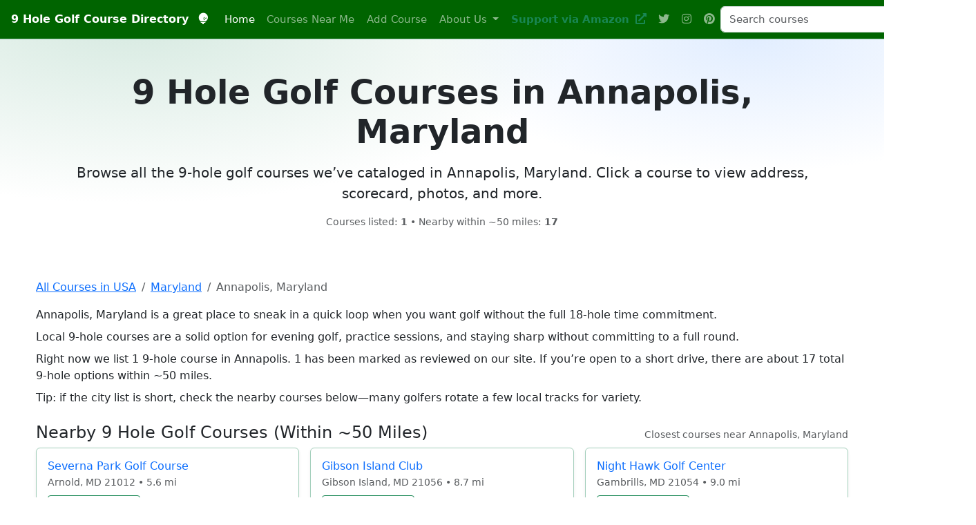

--- FILE ---
content_type: text/html; charset=UTF-8
request_url: https://9holegolfcourses.com/cities/9-hole-golf-courses-in-Annapolis-Maryland.html
body_size: 28922
content:
<!doctype html>
<html lang="en">
<head>
  <meta charset="utf-8">
  <meta name="viewport" content="width=device-width, initial-scale=1">

  <title>9 Hole Golf Courses in Annapolis, Maryland | Nearby Options</title>
  <meta name="description" content="Browse 1 9 hole golf courses in Annapolis, Maryland plus nearby options within driving distance. View course details, locations, and quick links.">
  <link rel="canonical" href="https://9holegolfcourses.com/cities/9-hole-golf-courses-in-Annapolis-Maryland.html">
  <meta name="robots" content="index,follow,max-image-preview:large">

  <!-- Open Graph / Twitter -->
  <meta property="og:locale" content="en_US">
  <meta property="og:site_name" content="9 Hole Golf Courses">
  <meta property="og:type" content="website">
  <meta property="og:title" content="9 Hole Golf Courses in Annapolis, Maryland | Nearby Options">
  <meta property="og:description" content="Directory of 9 hole golf courses in Annapolis, Maryland">
  <meta property="og:url" content="https://9holegolfcourses.com/cities/9-hole-golf-courses-in-Annapolis-Maryland.html">
  <meta name="twitter:card" content="summary">
  <meta name="twitter:title" content="9 Hole Golf Courses in Annapolis, Maryland | Nearby Options">
  <meta name="twitter:description" content="Browse 1 9 hole golf courses in Annapolis, Maryland plus nearby options within driving distance. View course details, locations, and quick links.">

  <!-- Preconnect -->
  <link rel="preconnect" href="https://www.googletagmanager.com" crossorigin>

  <!-- Bootstrap 5.3 CSS -->
  <link href="https://cdn.jsdelivr.net/npm/bootstrap@5.3.3/dist/css/bootstrap.min.css" rel="stylesheet"
        integrity="sha384-QWTKZyjpPEjISv5WaRU9OFeRpok6YctnYmDr5pNlyT2bRjXh0JMhjY6hW+ALEwIH" crossorigin="anonymous">

  <!-- Icons -->
  <script defer src="https://kit.fontawesome.com/1294ffd257.js" crossorigin="anonymous"></script>

  <!-- Site stylesheet -->
  <link href="/styles/9-hole-golf-course.css" rel="stylesheet">

  <style>
    img { display:block; max-width:100%; height:auto; }
    .promo-img.ar { aspect-ratio: 16 / 9; }
    .hero-lite {
      background: radial-gradient(1100px 450px at 15% -10%, rgba(25,135,84,.18), transparent 60%),
                  radial-gradient(850px 350px at 85% 0%, rgba(13,110,253,.12), transparent 55%);
    }
  </style>

  <!-- JSON-LD: CollectionPage -->
  <script type="application/ld+json">
  {"@context":"https://schema.org","@type":"CollectionPage","name":"9 Hole Golf Courses in Annapolis, Maryland | Nearby Options","url":"https://9holegolfcourses.com/cities/9-hole-golf-courses-in-Annapolis-Maryland.html","description":"Browse 1 9 hole golf courses in Annapolis, Maryland plus nearby options within driving distance. View course details, locations, and quick links."}  </script>

  <!-- JSON-LD: Breadcrumb -->
  <script type="application/ld+json">
  {"@context":"https://schema.org","@type":"BreadcrumbList","itemListElement":[{"@type":"ListItem","position":1,"name":"All Courses in USA","item":"https://9holegolfcourses.com/index.php"},{"@type":"ListItem","position":2,"name":"Maryland","item":"https://9holegolfcourses.com/states/9-hole-golf-courses-in-Maryland.html"},{"@type":"ListItem","position":3,"name":"Annapolis, Maryland","item":"https://9holegolfcourses.com/cities/9-hole-golf-courses-in-Annapolis-Maryland.html"}]}  </script>

  <!-- JSON-LD: ItemList -->
    <script type="application/ld+json">
  {"@context":"https://schema.org","@type":"ItemList","itemListElement":[{"@type":"ListItem","position":1,"url":"https://9holegolfcourses.com/course/6787/Heritage-Harbor-Golf-Course.html","name":"Heritage Harbor Golf Course \u2014 Annapolis, MD"}]}  </script>
  
</head>
<body>

  <nav class="navbar navbar-expand-xl navbar-dark bg-dark border-bottom border-success-subtle">
  <div class="container">
    <a class="navbar-brand fw-semibold" href="/index.php">
      9 Hole Golf Course Directory <i class="ms-2 fas fa-golf-ball"></i>
    </a>

    <button class="navbar-toggler" type="button"
            data-bs-toggle="collapse" data-bs-target="#navbarSupportedContent"
            aria-controls="navbarSupportedContent" aria-expanded="false" aria-label="Toggle navigation">
      <span class="navbar-toggler-icon"></span>
    </button>

    <div class="collapse navbar-collapse" id="navbarSupportedContent">

      <ul class="navbar-nav me-auto mb-2 mb-xl-0">
        <li class="nav-item">
          <a class="nav-link active" aria-current="page" href="/index.php">Home</a>
        </li>

        <li class="nav-item">
          <a class="nav-link" href="/9-hole-near-me.php">Courses Near Me</a>
        </li>

        <li class="nav-item">
          <a class="nav-link" href="/add.php">Add Course</a>
        </li>

        <li class="nav-item dropdown">
          <a class="nav-link dropdown-toggle" href="#" id="navbarDropdown"
             role="button" data-bs-toggle="dropdown" aria-expanded="false">
            About Us
          </a>
          <ul class="dropdown-menu" aria-labelledby="navbarDropdown">
            <li><a class="dropdown-item" href="/about.php">About Us</a></li>
            <li><a class="dropdown-item" href="/9-hole-golf-features.php">Feature Stories &amp; Links</a></li>
            <li><hr class="dropdown-divider"></li>
            <li><a class="dropdown-item" href="https://www.par3-executive-golf.com/" target="_blank" rel="noopener">Par3-Executive-Golf.com</a></li>
            <li><a class="dropdown-item" href="https://reachthegreen.com/" target="_blank" rel="noopener">ReachTheGreen.com</a></li>
          </ul>
        </li>

        <!-- Support CTA (Amazon affiliate) -->
        <li class="nav-item">
          <a class="nav-link text-success fw-semibold"
             target="_blank" rel="nofollow noopener"
             href="https://www.amazon.com/gp/search?ie=UTF8&tag=9holecourses-20&linkCode=ur2&camp=1789&creative=9325&index=sporting&keywords=Golf">
            Support via Amazon <i class="fas fa-external-link-alt ms-1"></i>
          </a>
        </li>

        <!-- Social icons -->
        <li class="nav-item">
          <a class="nav-link" href="https://twitter.com/nineholegolf" target="_blank" rel="noopener" aria-label="Twitter">
            <i class="fab fa-twitter" aria-hidden="true"></i>
          </a>
        </li>
        <li class="nav-item">
          <a class="nav-link" href="https://www.instagram.com/nineholegolfcourses/" target="_blank" rel="noopener" aria-label="Instagram">
            <i class="fab fa-instagram" aria-hidden="true"></i>
          </a>
        </li>
        <li class="nav-item">
          <a class="nav-link" href="https://www.pinterest.com/9holegolfcoursesusa/" target="_blank" rel="noopener" aria-label="Pinterest">
            <i class="fab fa-pinterest" aria-hidden="true"></i>
          </a>
        </li>
      </ul>

      <form class="d-flex" action="/search_results.php" method="get" role="search">
        <input class="form-control me-2" name="keywords" type="search" placeholder="Search courses" aria-label="Search courses">
        <button class="btn btn-outline-light" type="submit">Search</button>
      </form>

    </div>
  </div>
</nav>

  <header class="py-5 hero-lite">
    <div class="container text-center">
      <h1 class="display-5 fw-bold mb-2">9 Hole Golf Courses in Annapolis, Maryland</h1>
      
      <p class="lead mt-3 mb-0">
        Browse all the 9-hole golf courses we’ve cataloged in Annapolis, Maryland.
        Click a course to view address, scorecard, photos, and more.
      </p>

      <p class="text-muted small mt-3 mb-0">
        Courses listed: <strong>1</strong>
                  • Nearby within ~50 miles: <strong>17</strong>
              </p>
    </div>
  </header>

  <main class="container py-4">

    <nav aria-label="breadcrumb" class="mb-3">
      <ol class="breadcrumb">
        <li class="breadcrumb-item"><a href="/index.php">All Courses in USA</a></li>
        <li class="breadcrumb-item"><a href="/states/9-hole-golf-courses-in-Maryland.html">Maryland</a></li>
        <li class="breadcrumb-item active" aria-current="page">Annapolis, Maryland</li>
      </ol>
    </nav>

    <!-- City intro -->
    <section class="mb-4">
      <div class="mb-3"><p class="mb-2">Annapolis, Maryland is a great place to sneak in a quick loop when you want golf without the full 18-hole time commitment.</p><p class="mb-2">Local 9-hole courses are a solid option for evening golf, practice sessions, and staying sharp without committing to a full round.</p><p class="mb-2">Right now we list 1 9-hole course in Annapolis. 1 has been marked as reviewed on our site. If you’re open to a short drive, there are about 17 total 9-hole options within ~50 miles.</p><p class="mb-0">Tip: if the city list is short, check the nearby courses below—many golfers rotate a few local tracks for variety.</p></div>    </section>

          <!-- Nearby Courses (thin cities) -->
      <section class="mb-5" aria-labelledby="nearby-courses">
        <div class="d-flex flex-wrap justify-content-between align-items-end gap-2 mb-2">
          <h2 id="nearby-courses" class="h4 mb-0">Nearby 9 Hole Golf Courses (Within ~50 Miles)</h2>
          <span class="text-muted small">Closest courses near Annapolis, Maryland</span>
        </div>

        <div class="row g-3">
                      <div class="col-12 col-md-6 col-lg-4">
              <article class="card h-100 border-success-subtle shadow-sm">
                <div class="card-body">
                  <h3 class="h6 mb-1">
                    <a class="text-decoration-none" href="/course/6790/Severna-Park-Golf-Course.html">
                      Severna Park Golf Course                    </a>
                  </h3>
                  <div class="text-muted small mb-2">
                    Arnold, MD                    21012                    • 5.6 mi
                  </div>
                  <a class="btn btn-outline-success btn-sm" href="/course/6790/Severna-Park-Golf-Course.html">
                    View course <i class="fas fa-chevron-right ms-1"></i>
                  </a>
                </div>
              </article>
            </div>
                      <div class="col-12 col-md-6 col-lg-4">
              <article class="card h-100 border-success-subtle shadow-sm">
                <div class="card-body">
                  <h3 class="h6 mb-1">
                    <a class="text-decoration-none" href="/course/17408/Gibson-Island-Club.html">
                      Gibson Island Club                    </a>
                  </h3>
                  <div class="text-muted small mb-2">
                    Gibson Island, MD                    21056                    • 8.7 mi
                  </div>
                  <a class="btn btn-outline-success btn-sm" href="/course/17408/Gibson-Island-Club.html">
                    View course <i class="fas fa-chevron-right ms-1"></i>
                  </a>
                </div>
              </article>
            </div>
                      <div class="col-12 col-md-6 col-lg-4">
              <article class="card h-100 border-success-subtle shadow-sm">
                <div class="card-body">
                  <h3 class="h6 mb-1">
                    <a class="text-decoration-none" href="/course/6870/Night-Hawk-Golf-Center.html">
                      Night Hawk Golf Center                    </a>
                  </h3>
                  <div class="text-muted small mb-2">
                    Gambrills, MD                    21054                    • 9.0 mi
                  </div>
                  <a class="btn btn-outline-success btn-sm" href="/course/6870/Night-Hawk-Golf-Center.html">
                    View course <i class="fas fa-chevron-right ms-1"></i>
                  </a>
                </div>
              </article>
            </div>
                      <div class="col-12 col-md-6 col-lg-4">
              <article class="card h-100 border-success-subtle shadow-sm">
                <div class="card-body">
                  <h3 class="h6 mb-1">
                    <a class="text-decoration-none" href="/course/17410/The-Cove-Creek-Golf-Course.html">
                      The Cove Creek Golf Course                    </a>
                  </h3>
                  <div class="text-muted small mb-2">
                    Stevensville, MD                    21666                    • 10.3 mi
                  </div>
                  <a class="btn btn-outline-success btn-sm" href="/course/17410/The-Cove-Creek-Golf-Course.html">
                    View course <i class="fas fa-chevron-right ms-1"></i>
                  </a>
                </div>
              </article>
            </div>
                      <div class="col-12 col-md-6 col-lg-4">
              <article class="card h-100 border-success-subtle shadow-sm">
                <div class="card-body">
                  <h3 class="h6 mb-1">
                    <a class="text-decoration-none" href="/course/17409/Mellomar-Golf-Park.html">
                      Mellomar Golf Park                    </a>
                  </h3>
                  <div class="text-muted small mb-2">
                    Owings, MD                    20736                    • 20.0 mi
                  </div>
                  <a class="btn btn-outline-success btn-sm" href="/course/17409/Mellomar-Golf-Park.html">
                    View course <i class="fas fa-chevron-right ms-1"></i>
                  </a>
                </div>
              </article>
            </div>
                      <div class="col-12 col-md-6 col-lg-4">
              <article class="card h-100 border-success-subtle shadow-sm">
                <div class="card-body">
                  <h3 class="h6 mb-1">
                    <a class="text-decoration-none" href="/course/17407/Carroll-Park-Golf-Course.html">
                      Carroll Park Golf Course                    </a>
                  </h3>
                  <div class="text-muted small mb-2">
                    Baltimore, MD                    21230                    • 21.4 mi
                  </div>
                  <a class="btn btn-outline-success btn-sm" href="/course/17407/Carroll-Park-Golf-Course.html">
                    View course <i class="fas fa-chevron-right ms-1"></i>
                  </a>
                </div>
              </article>
            </div>
                      <div class="col-12 col-md-6 col-lg-4">
              <article class="card h-100 border-success-subtle shadow-sm">
                <div class="card-body">
                  <h3 class="h6 mb-1">
                    <a class="text-decoration-none" href="/course/6834/Paint-Branch-Golf-Course.html">
                      Paint Branch Golf Course                    </a>
                  </h3>
                  <div class="text-muted small mb-2">
                    College Park, MD                    20740                    • 22.1 mi
                  </div>
                  <a class="btn btn-outline-success btn-sm" href="/course/6834/Paint-Branch-Golf-Course.html">
                    View course <i class="fas fa-chevron-right ms-1"></i>
                  </a>
                </div>
              </article>
            </div>
                      <div class="col-12 col-md-6 col-lg-4">
              <article class="card h-100 border-success-subtle shadow-sm">
                <div class="card-body">
                  <h3 class="h6 mb-1">
                    <a class="text-decoration-none" href="/course/6955/Sligo-Creek-Golf-Course.html">
                      Sligo Creek Golf Course                    </a>
                  </h3>
                  <div class="text-muted small mb-2">
                    Silver Spring, MD                    20901                    • 26.5 mi
                  </div>
                  <a class="btn btn-outline-success btn-sm" href="/course/6955/Sligo-Creek-Golf-Course.html">
                    View course <i class="fas fa-chevron-right ms-1"></i>
                  </a>
                </div>
              </article>
            </div>
                      <div class="col-12 col-md-6 col-lg-4">
              <article class="card h-100 border-success-subtle shadow-sm">
                <div class="card-body">
                  <h3 class="h6 mb-1">
                    <a class="text-decoration-none" href="/course/17934/Hog-Neck-Golf-Course---Executive.html">
                      Hog Neck Golf Course - Executive                    </a>
                  </h3>
                  <div class="text-muted small mb-2">
                    Easton, MD                    21601                    • 26.5 mi
                  </div>
                  <a class="btn btn-outline-success btn-sm" href="/course/17934/Hog-Neck-Golf-Course---Executive.html">
                    View course <i class="fas fa-chevron-right ms-1"></i>
                  </a>
                </div>
              </article>
            </div>
                      <div class="col-12 col-md-6 col-lg-4">
              <article class="card h-100 border-success-subtle shadow-sm">
                <div class="card-body">
                  <h3 class="h6 mb-1">
                    <a class="text-decoration-none" href="/course/17935/Henson-Creek-Golf-Course.html">
                      Henson Creek Golf Course                    </a>
                  </h3>
                  <div class="text-muted small mb-2">
                    Fort Washington, MD                    20744                    • 28.9 mi
                  </div>
                  <a class="btn btn-outline-success btn-sm" href="/course/17935/Henson-Creek-Golf-Course.html">
                    View course <i class="fas fa-chevron-right ms-1"></i>
                  </a>
                </div>
              </article>
            </div>
                      <div class="col-12 col-md-6 col-lg-4">
              <article class="card h-100 border-success-subtle shadow-sm">
                <div class="card-body">
                  <h3 class="h6 mb-1">
                    <a class="text-decoration-none" href="/course/17937/Northwest-Golf-Course---Inside-9.html">
                      Northwest Golf Course - Inside 9                    </a>
                  </h3>
                  <div class="text-muted small mb-2">
                    Silver Spring, MD                    20906                    • 29.9 mi
                  </div>
                  <a class="btn btn-outline-success btn-sm" href="/course/17937/Northwest-Golf-Course---Inside-9.html">
                    View course <i class="fas fa-chevron-right ms-1"></i>
                  </a>
                </div>
              </article>
            </div>
                      <div class="col-12 col-md-6 col-lg-4">
              <article class="card h-100 border-success-subtle shadow-sm">
                <div class="card-body">
                  <h3 class="h6 mb-1">
                    <a class="text-decoration-none" href="/course/17929/Exton-Golf-Course.html">
                      Exton Golf Course                    </a>
                  </h3>
                  <div class="text-muted small mb-2">
                    Edgewood, MD                    21010                    • 31.7 mi
                  </div>
                  <a class="btn btn-outline-success btn-sm" href="/course/17929/Exton-Golf-Course.html">
                    View course <i class="fas fa-chevron-right ms-1"></i>
                  </a>
                </div>
              </article>
            </div>
                  </div>

      </section>
    
    <!-- All City Courses -->
    <section aria-labelledby="all-city-courses" class="mb-4">
      <div class="d-flex flex-wrap justify-content-between align-items-end gap-2 mb-2">
        <h2 id="all-city-courses" class="h3 mb-0">All 9 Hole Golf Courses in Annapolis, Maryland</h2>
        <a class="small text-decoration-none" href="/add.php">Add a course</a>
      </div>

              <div class="row g-3">
                    <div class="col-12 col-md-6 col-lg-4">
            <article class="card h-100 border-success-subtle shadow-sm" itemscope itemtype="https://schema.org/Place">
              <div class="card-body">
                <h3 class="h5 mb-2">
                  <a href="/course/6787/Heritage-Harbor-Golf-Course.html" class="text-decoration-none" itemprop="name">
                    Heritage Harbor Golf Course                  </a>
                                      <i class="fas fa-award text-warning ms-2" title="Heritage Harbor Golf Course reviewed by 9HoleGolfCourses.com"></i>
                                  </h3>

                <p class="mb-3 text-muted" itemprop="address" itemscope itemtype="https://schema.org/PostalAddress">
                  <span itemprop="addressLocality">Annapolis</span>,
                  <span itemprop="addressRegion">MD</span>
                  21401                </p>

                <a class="btn btn-success btn-sm" href="/course/6787/Heritage-Harbor-Golf-Course.html">
                  View course details <i class="fas fa-chevron-right ms-1"></i>
                </a>
              </div>
            </article>
          </div>
                  </div>
      
      <!-- Support block -->
      <div class="mt-4 p-4 bg-light border rounded">
        <div class="row align-items-center g-3">
          <div class="col-lg-8">
            <h3 class="h5 mb-1">Support the directory (no ads)</h3>
            <p class="mb-0">
              We stopped running ads. If you’re buying golf gear anyway, using our Amazon links helps keep the site updated.
            </p>
            <p class="text-muted small mb-0">
              Disclosure: As an Amazon Associate, we may earn from qualifying purchases.
            </p>
          </div>
          <div class="col-lg-4 text-lg-end">
            <a class="btn btn-outline-success" target="_blank" rel="nofollow noopener" href="https://www.amazon.com/gp/search?ie=UTF8&amp;tag=9holecourses-20&amp;linkCode=ur2&amp;camp=1789&amp;creative=9325&amp;index=sporting&amp;keywords=Golf">
              Support via Amazon <i class="fas fa-external-link-alt ms-2"></i>
            </a>
          </div>
        </div>

        <div class="text-center mt-3">
          <a target="_blank" rel="nofollow noopener" href="https://www.amazon.com/gp/search?ie=UTF8&amp;tag=9holecourses-20&amp;linkCode=ur2&amp;camp=1789&amp;creative=9325&amp;index=sporting&amp;keywords=Golf">
                          <img src="/images/AmazonGolf.png" width="1200" height="156"
                   class="img-fluid rounded" alt="Golf gear on Amazon">
                      </a>
        </div>
      </div>
    </section>

    
    <hr class="my-4">

<div class="text-center py-4">
  <a href="https://www.usga.org/play9.html" target="_blank" rel="noopener">
    <img class="mx-auto d-block img-fluid pb-3"
         style="max-width: 360px;"
         src="https://www.usga.org/content/dam/usga/images/play9/play9-toolkit/2017/badges/Play9_badge_blue-teal.jpg"
         alt="USGA Play 9 Program is supported by 9HoleGolfCourses.com">
  </a>

  <div class="small mb-2">
    <a href="mailto:info@9holegolfcourses.com">info@9holegolfcourses.com</a>
    <span class="text-muted px-2">|</span>
    <a href="http://bit.ly/2sTcp0H" target="_blank" rel="noopener">http://bit.ly/2sTcp0H</a>
    <span class="text-muted px-2">|</span>
    <a href="https://phpprousa.com/" target="_blank" rel="noopener">Web Software Development by PHPProUSA</a>
  </div>

  <p class="mb-2">
    Copyright © Morton Technologies, LLC - All rights reserved
    <span class="text-muted px-2">|</span>
    <a href="#" data-bs-toggle="modal" data-bs-target="#Privacy_Modal">Privacy Policy</a>
  </p>

  <p class="small text-muted mb-0" style="max-width: 900px; margin: 0 auto;">
    <strong>Disclosure:</strong> We spend a lot of time keeping this directory up to date.
    As an Amazon Associate, we may earn from qualifying purchases when you use our Amazon links.
    This does not change your price and helps support the site.
  </p>
</div>

<!-- Privacy Modal (Bootstrap 5.3) -->
<div class="modal fade" id="Privacy_Modal" tabindex="-1" aria-labelledby="Privacy_Modal_Title" aria-hidden="true">
  <div class="modal-dialog modal-lg modal-dialog-scrollable">
    <div class="modal-content">
      <div class="modal-header">
        <h5 class="modal-title" id="Privacy_Modal_Title">9HoleGolfCourses.com Privacy Notice</h5>
        <button type="button" class="btn-close" data-bs-dismiss="modal" aria-label="Close"></button>
      </div>

      <div class="modal-body">
        <h3 class="h5">Privacy Notice</h3>

        <p>
          This privacy notice discloses the privacy practices for 9HoleGolfCourses.com. This privacy notice applies
          solely to information collected by this website. It will notify you of the following:
        </p>

        <ol>
          <li>What personally identifiable information is collected from you through the website, how it is used, and with whom it may be shared.</li>
          <li>What choices are available to you regarding the use of your data.</li>
          <li>The security procedures in place to protect the misuse of your information.</li>
          <li>How you can correct any inaccuracies in the information.</li>
        </ol>

        <h4 class="h6">Information Collection, Use, and Sharing</h4>
        <p>
          We are the sole owners of the information collected on this site. We only have access to/collect information
          that you voluntarily give us via email or other direct contact from you. We will not sell or rent this
          information to anyone.
        </p>

        <p>
          We will use your information to respond to you, regarding the reason you contacted us. We will not share your
          information with any third party outside of our organization, other than as necessary to fulfill your request,
          e.g. to ship an order.
        </p>

        <p>
          Unless you ask us not to, we may contact you via email in the future to tell you about specials, new products
          or services, or changes to this privacy policy.
        </p>

        <h4 class="h6">Your Access to and Control Over Information</h4>
        <p>
          You may opt out of any future contacts from us at any time. You can do the following at any time by contacting
          us via the email address given on our website:
        </p>

        <ul>
          <li>See what data we have about you, if any.</li>
          <li>Change/correct any data we have about you.</li>
          <li>Have us delete any data we have about you.</li>
          <li>Express any concern you have about our use of your data.</li>
        </ul>

        <h4 class="h6">Security</h4>
        <p>
          We take precautions to protect your information. When you submit sensitive information via the website, your
          information is protected both online and offline.
        </p>

        <p>
          Wherever we collect sensitive information (such as credit card data), that information is encrypted and
          transmitted to us in a secure way. You can verify this by looking for a lock icon in the address bar and
          looking for "https" at the beginning of the address of the Web page.
        </p>

        <p>
          While we use encryption to protect sensitive information transmitted online, we also protect your information
          offline. Only employees who need the information to perform a specific job (for example, billing or customer
          service) are granted access to personally identifiable

  </main>

  <!-- Bootstrap 5.3 JS bundle -->
  <script defer src="https://cdn.jsdelivr.net/npm/bootstrap@5.3.3/dist/js/bootstrap.bundle.min.js"
          integrity="sha384-YvpcrYf0tY3lHB60NNkmXc5s9fDVZLESaAA55NDzOxhy9GkcIdslK1eN7N6jIeHz"
          crossorigin="anonymous"></script>

  <!-- GA (existing UA kept). -->
  <script async src="https://www.googletagmanager.com/gtag/js?id=UA-153071158-1"></script>
  <script>
    window.dataLayer = window.dataLayer || [];
    function gtag(){ dataLayer.push(arguments); }
    gtag('js', new Date());
    gtag('config', 'UA-153071158-1', { 'anonymize_ip': true });
  </script>

</body>
</html>
